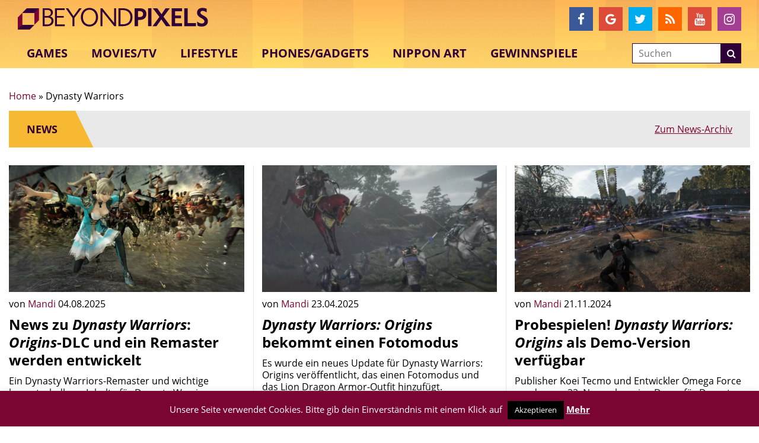

--- FILE ---
content_type: text/html; charset=utf-8
request_url: https://www.google.com/recaptcha/api2/aframe
body_size: -86
content:
<!DOCTYPE HTML><html><head><meta http-equiv="content-type" content="text/html; charset=UTF-8"></head><body><script nonce="bVT-w6q_TJEFNr1sXsBKBw">/** Anti-fraud and anti-abuse applications only. See google.com/recaptcha */ try{var clients={'sodar':'https://pagead2.googlesyndication.com/pagead/sodar?'};window.addEventListener("message",function(a){try{if(a.source===window.parent){var b=JSON.parse(a.data);var c=clients[b['id']];if(c){var d=document.createElement('img');d.src=c+b['params']+'&rc='+(localStorage.getItem("rc::a")?sessionStorage.getItem("rc::b"):"");window.document.body.appendChild(d);sessionStorage.setItem("rc::e",parseInt(sessionStorage.getItem("rc::e")||0)+1);localStorage.setItem("rc::h",'1768180819134');}}}catch(b){}});window.parent.postMessage("_grecaptcha_ready", "*");}catch(b){}</script></body></html>

--- FILE ---
content_type: image/svg+xml
request_url: https://www.beyondpixels.de/wp-content/themes/beyondpixels/assets/img/logo.svg
body_size: 1698
content:
<?xml version="1.0" encoding="utf-8"?>
<!-- Generator: Adobe Illustrator 16.0.0, SVG Export Plug-In . SVG Version: 6.00 Build 0)  -->
<!DOCTYPE svg PUBLIC "-//W3C//DTD SVG 1.1//EN" "http://www.w3.org/Graphics/SVG/1.1/DTD/svg11.dtd">
<svg version="1.1" xmlns="http://www.w3.org/2000/svg" class="svg" width="340px" height="40px" viewBox="0 0 680 80">
    <g>
        <path fill="#2F0037" d="M394.211,68.434V7.803h16.571c14.215,0,23.012,6.911,23.012,18.928c0,13.822-8.797,20.655-24.661,20.655
		h-3.613v21.048H394.211z M405.521,37.647h4.398c8.324,0,12.801-3.534,12.801-10.289c0-6.282-4.398-9.816-12.331-9.816h-4.869
		V37.647z"/>
        <path fill="#2F0037" d="M439.525,68.434V7.803h11.311v60.631H439.525z"/>
        <path fill="#2F0037" d="M477.537,37.019L455.389,7.803h14.922l14.451,20.185l13.744-20.185h14.373l-21.52,28.666l23.719,31.965
		h-14.924l-16.1-22.933l-16.256,22.933h-13.195L477.537,37.019z"/>
        <path fill="#2F0037"
              d="M530.469,32.307h20.105v9.346h-20.105v16.807h23.719v9.975H519.16V7.803h34.791v9.975h-23.482V32.307z"/>
        <path fill="#2F0037" d="M561.646,7.803h11.311v50.186h28.037v10.445h-39.348V7.803z"/>
        <path fill="#2F0037" d="M620.785,59.401c5.496,0,8.717-2.67,8.717-7.146c0-4.084-2.592-6.754-11.545-11.78
		c-10.523-5.812-13.273-10.524-13.273-18.535c0-8.796,7.383-15.314,17.906-15.314c5.027,0,9.896,1.021,14.295,2.749v12.408
		c-5.654-3.612-9.582-5.183-13.51-5.183c-4.711,0-7.225,2.748-7.225,5.812c0,3.848,1.65,5.654,11.467,10.916
		c10.209,5.498,13.586,10.682,13.586,19.085c0,10.445-8.561,17.278-21.125,17.278c-5.498,0-10.211-1.021-14.137-3.299l-1.18-13.744
		h0.236C610.338,57.203,615.209,59.401,620.785,59.401z"/>
        <path fill="#2F0037" d="M109.34,35.448c7.461,2.435,11.388,7.461,11.388,15c0,10.76-8.875,17.985-22.226,17.985H83.972V7.803
		h15.472c12.409,0,19.006,6.205,19.006,14.373C118.45,27.516,115.465,32.621,109.34,35.448z M90.648,33.956h8.875
		c8.089,0,12.173-5.184,12.173-10.838c0-5.341-4.084-9.66-12.566-9.66h-8.482V33.956z M90.648,62.7h7.854
		c10.053,0,15.236-5.419,15.236-12.33c0-6.361-5.026-10.995-13.666-10.995h-9.424V62.7z"/>
        <path fill="#2F0037"
              d="M132.193,33.877h22.619v5.813h-22.619v22.697h26.231v6.047h-32.907V7.803h32.357v6.126h-25.682V33.877z"/>
        <path fill="#2F0037" d="M184.341,68.434V40.239L161.487,7.803h8.246l18.221,26.624l19.398-26.624h8.404l-24.739,32.515v28.116
		H184.341z"/>
        <path fill="#2F0037" d="M241.672,69.611c-16.964,0-28.98-13.194-28.98-31.493s12.095-31.493,28.98-31.493
		c16.964,0,29.059,13.194,29.059,31.493S258.558,69.611,241.672,69.611z M241.672,12.986c-12.88,0-21.99,10.524-21.99,25.132
		c0,14.608,9.189,25.132,21.99,25.132c12.959,0,21.991-10.523,21.991-25.132C263.663,23.511,254.552,12.986,241.672,12.986z"/>
        <path fill="#2F0037"
              d="M331.361,7.803v60.631h-5.969l-39.975-49.792v49.792h-6.597V7.803h6.126l39.897,49.479V7.803H331.361z"/>
        <path fill="#2F0037" d="M339.605,68.434V7.803h13.901c21.284,0,33.378,12.095,33.378,29.53c0,19.87-11.78,31.101-33.535,31.101
		H339.605z M346.281,62.15h7.304c17.122,0,26.31-8.874,26.31-24.817c0-13.116-9.268-23.325-26.153-23.325h-7.461V62.15z"/>
    </g>
    <g>
        <polygon fill="#7b0532"
                 points="30.771,7.964 71.318,7.964 71.318,48.51 55.932,63.895 55.932,23.35 15.386,23.35 		"/>
        <polygon fill="#7b0532"
                 points="40.547,79.28 0,79.28 0,38.734 15.386,23.35 15.386,63.895 55.932,63.895 		"/>
        <polygon fill="#2F0037" points="30.771,7.964 15.386,23.35 55.932,23.35 71.313,7.964 	"/>
        <polygon fill="#2F0037" points="0,79.28 40.548,79.28 55.929,63.895 15.386,63.895 	"/>
    </g>
</svg>